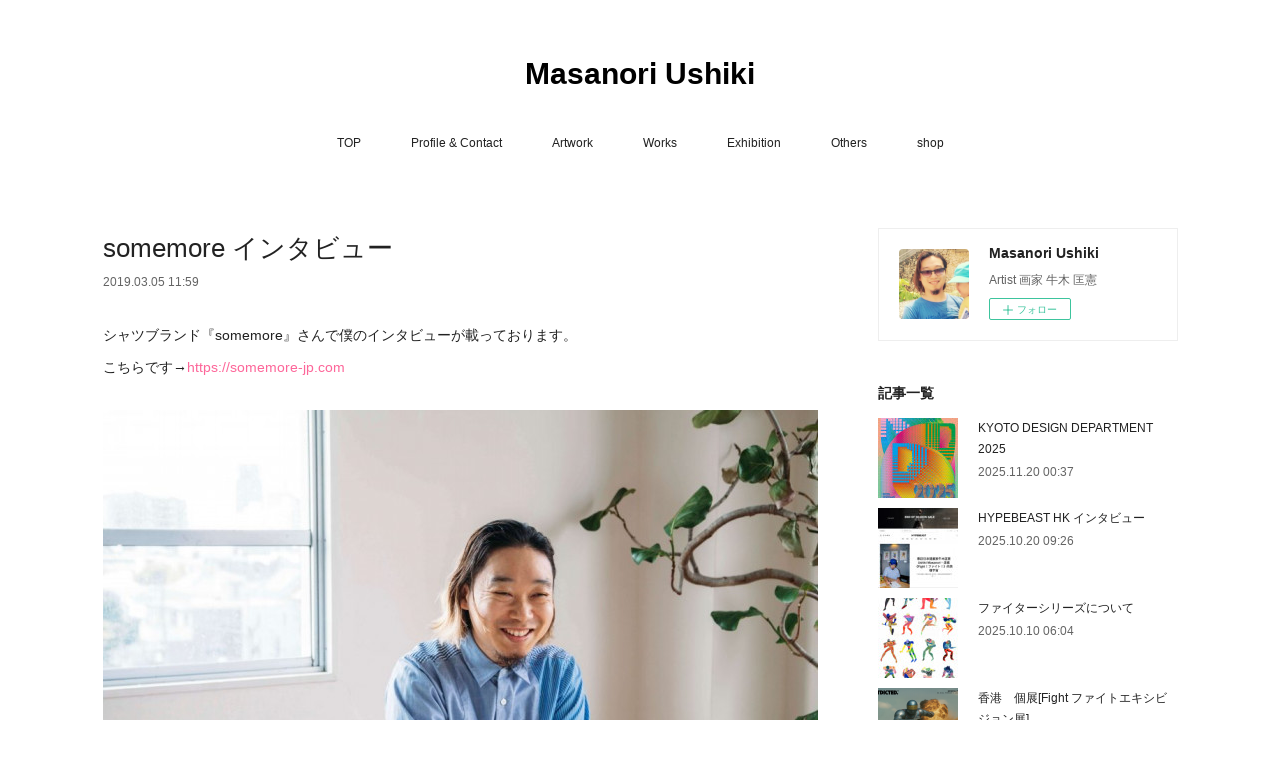

--- FILE ---
content_type: text/html; charset=utf-8
request_url: https://www.ushikima.com/posts/5834471
body_size: 10810
content:
<!doctype html>

            <html lang="ja" data-reactroot=""><head><meta charSet="UTF-8"/><meta http-equiv="X-UA-Compatible" content="IE=edge"/><meta name="viewport" content="width=device-width,user-scalable=no,initial-scale=1.0,minimum-scale=1.0,maximum-scale=1.0"/><title data-react-helmet="true">somemore インタビュー | Masanori Ushiki</title><link data-react-helmet="true" rel="canonical" href="https://www.ushikima.com/posts/5834471/"/><meta name="description" content="シャツブランド『somemore』さんで僕のインタビューが載っております。こちらです→https://somemore-jp.com"/><meta property="fb:app_id" content="522776621188656"/><meta property="og:url" content="https://www.ushikima.com/posts/5834471"/><meta property="og:type" content="article"/><meta property="og:title" content="somemore インタビュー"/><meta property="og:description" content="シャツブランド『somemore』さんで僕のインタビューが載っております。こちらです→https://somemore-jp.com"/><meta property="og:image" content="https://cdn.amebaowndme.com/madrid-prd/madrid-web/images/sites/24306/786256e3e6ff9f06cd074b263948ed65_8c4f60a28ad682637e3e0f6fcba62a35.jpg"/><meta property="og:site_name" content="Masanori Ushiki"/><meta property="og:locale" content="ja_JP"/><meta name="twitter:card" content="summary_large_image"/><meta name="twitter:site" content="@amebaownd"/><meta name="twitter:creator" content="@ushitter"/><meta name="twitter:title" content="somemore インタビュー | Masanori Ushiki"/><meta name="twitter:description" content="シャツブランド『somemore』さんで僕のインタビューが載っております。こちらです→https://somemore-jp.com"/><meta name="twitter:image" content="https://cdn.amebaowndme.com/madrid-prd/madrid-web/images/sites/24306/786256e3e6ff9f06cd074b263948ed65_8c4f60a28ad682637e3e0f6fcba62a35.jpg"/><meta name="twitter:app:id:iphone" content="911640835"/><meta name="twitter:app:url:iphone" content="amebaownd://public/sites/24306/posts/5834471"/><meta name="twitter:app:id:googleplay" content="jp.co.cyberagent.madrid"/><meta name="twitter:app:url:googleplay" content="amebaownd://public/sites/24306/posts/5834471"/><meta name="twitter:app:country" content="US"/><link rel="amphtml" href="https://amp.amebaownd.com/posts/5834471"/><link rel="alternate" type="application/rss+xml" title="Masanori Ushiki" href="https://www.ushikima.com/rss.xml"/><link rel="alternate" type="application/atom+xml" title="Masanori Ushiki" href="https://www.ushikima.com/atom.xml"/><link rel="sitemap" type="application/xml" title="Sitemap" href="/sitemap.xml"/><link href="https://static.amebaowndme.com/madrid-frontend/css/user.min-a66be375c.css" rel="stylesheet" type="text/css"/><link href="https://static.amebaowndme.com/madrid-frontend/css/vanilla/index.min-a66be375c.css" rel="stylesheet" type="text/css"/><link rel="icon" href="https://cdn.amebaowndme.com/madrid-prd/madrid-web/images/sites/24306/b68c6616c15ba490b958d55df0be2f2b_056cc9f92970cbddd3420766a22c78d2.png?height=32&amp;width=32&amp;origin=as-stat"/><link rel="apple-touch-icon" href="https://cdn.amebaowndme.com/madrid-prd/madrid-web/images/sites/24306/b68c6616c15ba490b958d55df0be2f2b_056cc9f92970cbddd3420766a22c78d2.png?height=180&amp;width=180"/><style id="site-colors" charSet="UTF-8">.u-nav-clr {
  color: #222222;
}
.u-nav-bdr-clr {
  border-color: #222222;
}
.u-nav-bg-clr {
  background-color: #ffffff;
}
.u-nav-bg-bdr-clr {
  border-color: #ffffff;
}
.u-site-clr {
  color: #000000;
}
.u-base-bg-clr {
  background-color: #ffffff;
}
.u-btn-clr {
  color: #aaaaaa;
}
.u-btn-clr:hover,
.u-btn-clr--active {
  color: rgba(170,170,170, 0.7);
}
.u-btn-clr--disabled,
.u-btn-clr:disabled {
  color: rgba(170,170,170, 0.5);
}
.u-btn-bdr-clr {
  border-color: #aaaaaa;
}
.u-btn-bdr-clr:hover,
.u-btn-bdr-clr--active {
  border-color: rgba(170,170,170, 0.7);
}
.u-btn-bdr-clr--disabled,
.u-btn-bdr-clr:disabled {
  border-color: rgba(170,170,170, 0.5);
}
.u-btn-bg-clr {
  background-color: #aaaaaa;
}
.u-btn-bg-clr:hover,
.u-btn-bg-clr--active {
  background-color: rgba(170,170,170, 0.7);
}
.u-btn-bg-clr--disabled,
.u-btn-bg-clr:disabled {
  background-color: rgba(170,170,170, 0.5);
}
.u-txt-clr {
  color: #222222;
}
.u-txt-clr--lv1 {
  color: rgba(34,34,34, 0.7);
}
.u-txt-clr--lv2 {
  color: rgba(34,34,34, 0.5);
}
.u-txt-clr--lv3 {
  color: rgba(34,34,34, 0.3);
}
.u-txt-bg-clr {
  background-color: #e8e8e8;
}
.u-lnk-clr,
.u-clr-area a {
  color: #fd679a;
}
.u-lnk-clr:visited,
.u-clr-area a:visited {
  color: rgba(253,103,154, 0.7);
}
.u-lnk-clr:hover,
.u-clr-area a:hover {
  color: rgba(253,103,154, 0.5);
}
.u-ttl-blk-clr {
  color: #222222;
}
.u-ttl-blk-bdr-clr {
  border-color: #222222;
}
.u-ttl-blk-bdr-clr--lv1 {
  border-color: #d2d2d2;
}
.u-bdr-clr {
  border-color: #eeeeee;
}
.u-acnt-bdr-clr {
  border-color: #fd679a;
}
.u-acnt-bg-clr {
  background-color: #fd679a;
}
body {
  background-color: #ffffff;
}
blockquote {
  color: rgba(34,34,34, 0.7);
  border-left-color: #eeeeee;
};</style><style id="user-css" charSet="UTF-8">;</style><style media="screen and (max-width: 800px)" id="user-sp-css" charSet="UTF-8">;</style><script>
              (function(i,s,o,g,r,a,m){i['GoogleAnalyticsObject']=r;i[r]=i[r]||function(){
              (i[r].q=i[r].q||[]).push(arguments)},i[r].l=1*new Date();a=s.createElement(o),
              m=s.getElementsByTagName(o)[0];a.async=1;a.src=g;m.parentNode.insertBefore(a,m)
              })(window,document,'script','//www.google-analytics.com/analytics.js','ga');
            </script></head><body id="mdrd-a66be375c" class="u-txt-clr u-base-bg-clr theme-vanilla plan-premium hide-owndbar "><noscript><iframe src="//www.googletagmanager.com/ns.html?id=GTM-PXK9MM" height="0" width="0" style="display:none;visibility:hidden"></iframe></noscript><script>
            (function(w,d,s,l,i){w[l]=w[l]||[];w[l].push({'gtm.start':
            new Date().getTime(),event:'gtm.js'});var f=d.getElementsByTagName(s)[0],
            j=d.createElement(s),dl=l!='dataLayer'?'&l='+l:'';j.async=true;j.src=
            '//www.googletagmanager.com/gtm.js?id='+i+dl;f.parentNode.insertBefore(j,f);
            })(window,document, 'script', 'dataLayer', 'GTM-PXK9MM');
            </script><div id="content"><div class="page " data-reactroot=""><div class="page__outer"><div class="page__inner u-base-bg-clr"><header class="page__header header u-nav-bg-clr u-nav-bdr-clr"><div class="header__inner"><div class="header__site-info site-info"><div class="site-info__logo"><div><img alt=""/></div></div><p class="site-info__name"><a href="/" class="u-site-clr u-font">Masanori Ushiki</a></p><p class="site-info__description u-txt-clr u-txt-clr--lv">Artist 画家 牛木 匡憲</p></div><nav role="navigation" class="header__nav global-nav js-nav-overflow-criterion is-invisible"><ul class="global-nav__list u-nav-bg-clr u-nav-bdr-clr "><li class="global-nav__item u-nav-bdr-clr js-nav-item " data-item-title="TOP" data-item-page-id="72195" data-item-url-path="./"><a target="" class="u-nav-clr u-acnt-bdr-clr" href="/">TOP</a></li><li class="global-nav__item u-nav-bdr-clr js-nav-item " data-item-title="Profile &amp; Contact" data-item-page-id="72197" data-item-url-path="./pages/72197/profile"><a target="" class="u-nav-clr u-acnt-bdr-clr" href="/pages/72197/profile">Profile &amp; Contact</a></li><li class="global-nav__item u-nav-bdr-clr js-nav-item " data-item-title="Artwork" data-item-page-id="169740" data-item-url-path="./pages/169740/page_201510291509"><a target="" class="u-nav-clr u-acnt-bdr-clr" href="/pages/169740/page_201510291509">Artwork</a></li><li class="global-nav__item u-nav-bdr-clr js-nav-item " data-item-title="Works" data-item-page-id="169754" data-item-url-path="./pages/169754/page_201510291515"><a target="" class="u-nav-clr u-acnt-bdr-clr" href="/pages/169754/page_201510291515">Works</a></li><li class="global-nav__item u-nav-bdr-clr js-nav-item " data-item-title="Exhibition" data-item-page-id="169751" data-item-url-path="./pages/169751/page_201510291513"><a target="" class="u-nav-clr u-acnt-bdr-clr" href="/pages/169751/page_201510291513">Exhibition</a></li><li class="global-nav__item u-nav-bdr-clr js-nav-item " data-item-title="Others" data-item-page-id="194499" data-item-url-path="./pages/194499/blog"><a target="" class="u-nav-clr u-acnt-bdr-clr" href="/pages/194499/blog">Others</a></li><li class="global-nav__item u-nav-bdr-clr js-nav-item " data-item-title="shop" data-item-page-id="0" data-item-url-path="https://ush24306.owndshop.com"><a href="https://ush24306.owndshop.com" target="_blank" class="u-nav-clr u-acnt-bdr-clr">shop</a></li></ul></nav><div class="header__icon header-icon"><span class="header-icon__item u-nav-bdr-clr"></span><span class="header-icon__item u-nav-bdr-clr"></span></div></div></header><div class="page__container page-container"><div class="page-container-inner"><div class="page-container__main"><div class="page__main--outer"><div role="main" class="page__main page__main--blog-detail"><div class="section"><div class="blog-article-outer"><article class="blog-article"><div class="blog-article__inner"><div class="blog-article__header"><div class="blog-article__title blog-title"><h1 class="blog-title__text u-txt-clr">somemore インタビュー</h1></div><time class="blog-article__date u-txt-clr u-txt-clr--lv1" dateTime="2019-03-05T11:59:24Z">2019.03.05 11:59</time></div><div class="blog-article__content"><div class="blog-article__body blog-body"><div class="blog-body__item"><div class="blog-body__text u-txt-clr u-clr-area" data-block-type="text"><p>シャツブランド『somemore』さんで僕のインタビューが載っております。</p><p>こちらです→<a class="u-lnk-clr" href="https://somemore-jp.com/content/interview/2019/03/05/586/">https://somemore-jp.com</a></p></div></div><div class="blog-body__item"><div class="img img__item-- img__item--fit"><div><img alt=""/></div></div></div></div></div><div class="blog-article__footer"><div class="bloginfo"><div class="bloginfo__category bloginfo-category"><ul class="bloginfo-category__list bloginfo-category-list"><li class="bloginfo-category-list__item"><a class="u-txt-clr u-txt-clr--lv2" href="/posts/categories/37831">Others(Blog&amp;Article)<!-- -->(<!-- -->73<!-- -->)</a></li></ul></div></div><div class="reblog-btn-outer"><div class="reblog-btn-body"><button class="reblog-btn"><span class="reblog-btn__inner"><span class="icon icon--reblog2"></span></span></button></div></div></div></div><div class="complementary-outer complementary-outer--slot2"><div class="complementary complementary--shareButton "><div class="block-type--shareButton"><div class="share share--circle share--circle-2"><button class="share__btn--facebook share__btn share__btn--circle"><span aria-hidden="true" class="icon--facebook icon"></span></button><button class="share__btn--twitter share__btn share__btn--circle"><span aria-hidden="true" class="icon--twitter icon"></span></button></div></div></div><div class="complementary complementary--postPrevNext "><div class="block-type--postPrevNext"><div class="pager pager--type1"><ul class="pager__list"><li class="pager__item pager__item--prev pager__item--bg"><a class="pager__item-inner " style="background-image:url(https://cdn.amebaowndme.com/madrid-prd/madrid-web/images/sites/24306/804f1e55b345ec1cf8a565cfd416e773_03d16d40e69f2e06ea5acda01d353b0a.jpg?width=400)" href="/posts/5863408"><time class="pager__date " dateTime="2019-03-10T05:31:07Z">2019.03.10 05:31</time><div><span class="pager__description ">Red Bull Music Festival</span></div><span aria-hidden="true" class="pager__icon icon icon--disclosure-l4 "></span></a></li><li class="pager__item pager__item--next pager__item--bg"><a class="pager__item-inner " style="background-image:url(https://cdn.amebaowndme.com/madrid-prd/madrid-web/images/sites/24306/8a43d87bf91894935fe3ebbe04b8ef3e_2e2c850932b707030e07fbb51eb75e4b.jpg?width=400)" href="/posts/5819888"><time class="pager__date " dateTime="2019-03-03T01:15:46Z">2019.03.03 01:15</time><div><span class="pager__description ">『さいたまつり』ポスター</span></div><span aria-hidden="true" class="pager__icon icon icon--disclosure-r4 "></span></a></li></ul></div></div></div></div><div class="blog-article__comment"><div class="comment-list js-comment-list" style="display:none"><div><p class="comment-count u-txt-clr u-txt-clr--lv2"><span>0</span>コメント</p><ul><li class="comment-list__item comment-item js-comment-form"><div class="comment-item__body"><form class="comment-item__form u-bdr-clr "><div class="comment-item__form-head"><textarea type="text" id="post-comment" maxLength="1100" placeholder="コメントする..." class="comment-item__input"></textarea></div><div class="comment-item__form-foot"><p class="comment-item__count-outer"><span class="comment-item__count ">1000</span> / 1000</p><button type="submit" disabled="" class="comment-item__submit">投稿</button></div></form></div></li></ul></div></div></div><div class="pswp" tabindex="-1" role="dialog" aria-hidden="true"><div class="pswp__bg"></div><div class="pswp__scroll-wrap"><div class="pswp__container"><div class="pswp__item"></div><div class="pswp__item"></div><div class="pswp__item"></div></div><div class="pswp__ui pswp__ui--hidden"><div class="pswp__top-bar"><div class="pswp__counter"></div><button class="pswp__button pswp__button--close" title="Close (Esc)"></button><button class="pswp__button pswp__button--share" title="Share"></button><button class="pswp__button pswp__button--fs" title="Toggle fullscreen"></button><button class="pswp__button pswp__button--zoom" title="Zoom in/out"></button><div class="pswp__preloader"><div class="pswp__preloader__icn"><div class="pswp__preloader__cut"><div class="pswp__preloader__donut"></div></div></div></div></div><div class="pswp__share-modal pswp__share-modal--hidden pswp__single-tap"><div class="pswp__share-tooltip"></div></div><div class="pswp__button pswp__button--close pswp__close"><span class="pswp__close__item pswp__close"></span><span class="pswp__close__item pswp__close"></span></div><div class="pswp__bottom-bar"><button class="pswp__button pswp__button--arrow--left js-lightbox-arrow" title="Previous (arrow left)"></button><button class="pswp__button pswp__button--arrow--right js-lightbox-arrow" title="Next (arrow right)"></button></div><div class=""><div class="pswp__caption"><div class="pswp__caption"></div><div class="pswp__caption__link"><a class="js-link"></a></div></div></div></div></div></div></article></div></div></div></div></div><aside class="page-container__side page-container__side--east"><div class="complementary-outer complementary-outer--slot11"><div class="complementary complementary--siteFollow complementary--sidebar"><div class="block-type--siteFollow"><div class="site-follow u-bdr-clr"><div class="site-follow__img"><div><img alt=""/></div></div><div class="site-follow__body"><p class="site-follow__title u-txt-clr"><span class="site-follow__title-inner ">Masanori Ushiki</span></p><p class="site-follow__text u-txt-clr u-txt-clr--lv1">Artist 画家 牛木 匡憲</p><div class="site-follow__btn-outer"><button class="site-follow__btn site-follow__btn--yet"><div class="site-follow__btn-text"><span aria-hidden="true" class="site-follow__icon icon icon--plus"></span>フォロー</div></button></div></div></div></div></div><div class="complementary complementary--post complementary--sidebar"><div class="block-type--post"><div class=""><div><h4 class="complementary__heading u-ttl-blk-clr u-font">記事一覧</h4></div><div class="blog-list blog-list--summary blog-list--sidebarm blog-list--recent"></div></div></div></div><div class="complementary complementary--postsCategory complementary--sidebar"><div class="block-type--postsCategory"></div></div><div class="complementary complementary--postsArchive complementary--sidebar"><div class="block-type--postsArchive"></div></div><div class="pswp" tabindex="-1" role="dialog" aria-hidden="true"><div class="pswp__bg"></div><div class="pswp__scroll-wrap"><div class="pswp__container"><div class="pswp__item"></div><div class="pswp__item"></div><div class="pswp__item"></div></div><div class="pswp__ui pswp__ui--hidden"><div class="pswp__top-bar"><div class="pswp__counter"></div><button class="pswp__button pswp__button--close" title="Close (Esc)"></button><button class="pswp__button pswp__button--share" title="Share"></button><button class="pswp__button pswp__button--fs" title="Toggle fullscreen"></button><button class="pswp__button pswp__button--zoom" title="Zoom in/out"></button><div class="pswp__preloader"><div class="pswp__preloader__icn"><div class="pswp__preloader__cut"><div class="pswp__preloader__donut"></div></div></div></div></div><div class="pswp__share-modal pswp__share-modal--hidden pswp__single-tap"><div class="pswp__share-tooltip"></div></div><div class="pswp__button pswp__button--close pswp__close"><span class="pswp__close__item pswp__close"></span><span class="pswp__close__item pswp__close"></span></div><div class="pswp__bottom-bar"><button class="pswp__button pswp__button--arrow--left js-lightbox-arrow" title="Previous (arrow left)"></button><button class="pswp__button pswp__button--arrow--right js-lightbox-arrow" title="Next (arrow right)"></button></div><div class=""><div class="pswp__caption"><div class="pswp__caption"></div><div class="pswp__caption__link"><a class="js-link"></a></div></div></div></div></div></div></div></aside></div></div><footer role="contentinfo" class="page__footer footer" style="opacity:1 !important;visibility:visible !important;text-indent:0 !important;overflow:visible !important;position:static !important"><div style="opacity:1 !important;visibility:visible !important;text-indent:0 !important;overflow:visible !important;display:block !important;width:auto !important;height:auto !important;transform:none !important"><div class="shop-footer"><a class="shop-footer__link u-txt-clr u-txt-clr--lv2" href="/shops/privacyPolicy"><span style="color:rgba(34,34,34, 0.5) !important">プライバシーポリシー</span></a><a class="shop-footer__link u-txt-clr u-txt-clr--lv2" href="/shops/transactionLaw"><span style="color:rgba(34,34,34, 0.5) !important">特定商取引法に基づく表記</span></a></div></div><div class="footer__inner u-bdr-clr footer--pagetop" style="opacity:1 !important;visibility:visible !important;text-indent:0 !important;overflow:visible !important;display:block !important;transform:none !important"><p class="pagetop"><a href="#" class="pagetop__link u-bdr-clr">Page Top</a></p><div class="footer__item u-bdr-clr" style="opacity:1 !important;visibility:visible !important;text-indent:0 !important;overflow:visible !important;display:block !important;transform:none !important"><p class="footer__copyright u-font"><small class="u-txt-clr u-txt-clr--lv2 u-font" style="color:rgba(34,34,34, 0.5) !important">©ushikimasanori</small></p></div></div></footer></div></div><div class="toast"></div></div></div><script charSet="UTF-8">window.mdrdEnv="prd";</script><script charSet="UTF-8">window.INITIAL_STATE={"authenticate":{"authCheckCompleted":false,"isAuthorized":false},"blogPostReblogs":{},"category":{},"currentSite":{"fetching":false,"status":null,"site":{}},"shopCategory":{},"categories":{},"notifications":{},"page":{},"paginationTitle":{},"postArchives":{},"postComments":{"5834471":{"data":[],"pagination":{"total":0,"offset":0,"limit":0,"cursors":{"after":"","before":""}},"fetching":false},"submitting":false,"postStatus":null},"postDetail":{"postDetail-blogPostId:5834471":{"fetching":false,"loaded":true,"meta":{"code":200},"data":{"id":"5834471","userId":"35176","siteId":"24306","status":"publish","title":"somemore インタビュー","contents":[{"type":"text","format":"html","value":"\u003Cp\u003Eシャツブランド『somemore』さんで僕のインタビューが載っております。\u003C\u002Fp\u003E\u003Cp\u003Eこちらです→\u003Ca href=\"https:\u002F\u002Fsomemore-jp.com\u002Fcontent\u002Finterview\u002F2019\u002F03\u002F05\u002F586\u002F\" class=\"u-lnk-clr\"\u003Ehttps:\u002F\u002Fsomemore-jp.com\u003C\u002Fa\u003E\u003C\u002Fp\u003E"},{"type":"image","fit":true,"scale":1,"align":"","url":"https:\u002F\u002Fcdn.amebaowndme.com\u002Fmadrid-prd\u002Fmadrid-web\u002Fimages\u002Fsites\u002F24306\u002F786256e3e6ff9f06cd074b263948ed65_8c4f60a28ad682637e3e0f6fcba62a35.jpg","link":"","width":1024,"height":683,"target":"_self","lightboxIndex":0}],"urlPath":"","publishedUrl":"https:\u002F\u002Fwww.ushikima.com\u002Fposts\u002F5834471","ogpDescription":"","ogpImageUrl":"","contentFiltered":"","viewCount":0,"commentCount":0,"reblogCount":0,"prevBlogPost":{"id":"5863408","title":"Red Bull Music Festival","summary":"レッドブルミュージックフェスティバルのポスターグラフィックを担当しました。→サイトはこちら","imageUrl":"https:\u002F\u002Fcdn.amebaowndme.com\u002Fmadrid-prd\u002Fmadrid-web\u002Fimages\u002Fsites\u002F24306\u002F804f1e55b345ec1cf8a565cfd416e773_03d16d40e69f2e06ea5acda01d353b0a.jpg","publishedAt":"2019-03-10T05:31:07Z"},"nextBlogPost":{"id":"5819888","title":"『さいたまつり』ポスター","summary":"埼玉の祭りを表現した ポスターを描きました！↓↓↓↓RTしていただけるとグッズが当たるという企画です！！サイトはこちら","imageUrl":"https:\u002F\u002Fcdn.amebaowndme.com\u002Fmadrid-prd\u002Fmadrid-web\u002Fimages\u002Fsites\u002F24306\u002F8a43d87bf91894935fe3ebbe04b8ef3e_2e2c850932b707030e07fbb51eb75e4b.jpg","publishedAt":"2019-03-03T01:15:46Z"},"rebloggedPost":false,"blogCategories":[{"id":"37831","siteId":"24306","label":"Others(Blog&Article)","publishedCount":73,"createdAt":"2015-11-16T06:03:19Z","updatedAt":"2025-12-30T00:05:55Z"}],"user":{"id":"35176","nickname":"Masanori","description":"","official":false,"photoUrl":"https:\u002F\u002Fprofile-api.ameba.jp\u002Fv2\u002Fas\u002F161f2848e2a097e1fba9916d5b41f6ac079ee40d\u002FprofileImage?cat=300","followingCount":1,"createdAt":"2015-07-03T14:54:38Z","updatedAt":"2025-12-27T00:20:18Z"},"updateUser":{"id":"35176","nickname":"Masanori","description":"","official":false,"photoUrl":"https:\u002F\u002Fprofile-api.ameba.jp\u002Fv2\u002Fas\u002F161f2848e2a097e1fba9916d5b41f6ac079ee40d\u002FprofileImage?cat=300","followingCount":1,"createdAt":"2015-07-03T14:54:38Z","updatedAt":"2025-12-27T00:20:18Z"},"comments":{"pagination":{"total":0,"offset":0,"limit":0,"cursors":{"after":"","before":""}},"data":[]},"publishedAt":"2019-03-05T11:59:24Z","createdAt":"2019-03-05T11:59:24Z","updatedAt":"2019-07-16T09:23:12Z","version":2}}},"postList":{},"shopList":{},"shopItemDetail":{},"pureAd":{},"keywordSearch":{},"proxyFrame":{"loaded":false},"relatedPostList":{},"route":{"route":{"path":"\u002Fposts\u002F:blog_post_id","component":function Connect(props, context) {
        _classCallCheck(this, Connect);

        var _this = _possibleConstructorReturn(this, _Component.call(this, props, context));

        _this.version = version;
        _this.store = props.store || context.store;

        (0, _invariant2["default"])(_this.store, 'Could not find "store" in either the context or ' + ('props of "' + connectDisplayName + '". ') + 'Either wrap the root component in a <Provider>, ' + ('or explicitly pass "store" as a prop to "' + connectDisplayName + '".'));

        var storeState = _this.store.getState();
        _this.state = { storeState: storeState };
        _this.clearCache();
        return _this;
      },"route":{"id":"0","type":"blog_post_detail","idForType":"0","title":"","urlPath":"\u002Fposts\u002F:blog_post_id","isHomePage":false}},"params":{"blog_post_id":"5834471"},"location":{"pathname":"\u002Fposts\u002F5834471","search":"","hash":"","action":"POP","key":"dpzvkc","query":{}}},"siteConfig":{"tagline":"Artist 画家 牛木 匡憲","title":"Masanori Ushiki","copyright":"©ushikimasanori","iconUrl":"https:\u002F\u002Fcdn.amebaowndme.com\u002Fmadrid-prd\u002Fmadrid-web\u002Fimages\u002Fsites\u002F24306\u002Ffd97d42a725c61a72c83a3af93eba473_42c2d0bcca66f9e4719b87a1344d4039.png","logoUrl":"","coverImageUrl":"https:\u002F\u002Fcdn.amebaowndme.com\u002Fmadrid-prd\u002Fmadrid-web\u002Fimages\u002Fsites\u002F24306\u002Fb439a27493b49cae640bd973e8e0ad58_13894d0f9aa6a16bb5f5546a7d2ea038.jpg","homePageId":"72195","siteId":"24306","siteCategoryIds":[1,93,95],"themeId":"16","theme":"vanilla","shopId":"ush24306-owndshop-com","openedShop":true,"shop":{"law":{"userType":"1","corporateName":"","firstName":"匡憲","lastName":"牛木","zipCode":"602-8317","prefecture":"京都府","address":"京都市上京区東柳町549番","telNo":"075-275-4546","aboutContact":"メールアドレス：ushiki.masanori@gmail.com\n営業時間 ：月曜日〜金曜日　10:00~17:00","aboutPrice":"販売価格は、表示された金額（表示価格\u002F消費税込）と致します。","aboutPay":"支払方法：クレジットカードによる決済がご利用頂けます。\r\n支払時期：商品注文確定時でお支払いが確定致します。","aboutService":"配送のご依頼を受けてから10日以内に発送いたします。\n展覧会準備or開催時期は時間がかかる場合がございます。\n大急ぎの方はBEAMSのオンラインショップでお探しください。","aboutReturn":"商品に欠陥がある場合を除き、基本的には返品には応じません。"},"privacyPolicy":{"operator":"牛木匡憲","contact":"特定商取引に基づく表記をご覧ください。","collectAndUse":"1. 取得する個人情報\n住所、氏名、電話番号、電子メールアドレス\n2. 利用目的\nサービスの提供（商品の発送や管理、資料の提供等）や当社からの連絡（お客様からのお問い合わせに対する回答やアンケート、新しいサービスや商品のご案内・広告等）","restrictionToThirdParties":"当社は、次に掲げる場合を除くほか、あらかじめご本人の同意を得ないで、お客様の個人情報を第三者に提供しません。\n\n1. 法令に基づく場合\n2. 人の生命、身体または財産の保護のために必要がある場合であって、ご本人の同意を得ることが困難であるとき\n3. 公衆衛生の向上または児童の健全な育成の推進のために特に必要がある場合であって、ご本人の同意を得ることが困難であるとき\n4. 国の機関もしくは地方公共団体またはその委託を受けた者が法令の定める事務を遂行することに対して協力する必要がある場合であって、ご本人の同意を得ることにより当該事務の遂行に支障を及ぼすおそれがあるとき\n5. あらかじめ次の事項を告知あるいは公表をしている場合\n(1) 利用目的に第三者への提供を含むこと\n(2) 第三者に提供されるデータの項目\n(3) 第三者への提供の手段または方法\n(4) ご本人の求めに応じて個人情報の第三者への提供を停止すること\nただし次に掲げる場合は上記に定める第三者には該当しません。\n(4.1) 当社が利用目的の達成に必要な範囲内において個人情報の取り扱いの全部または一部を委託する場合\n(4.2) 合併その他の事由による事業の承継に伴って個人情報が提供される場合\n","supervision":"当社はサービスを提供する上で、業務の一部（商品の発送や代金決裁等）を外部に委託することがあります。\nこの場合、個人情報を法令に従い適切に取り扱う委託先を選定し、お客様の個人情報が流出・漏洩したりすることがないよう委託先の管理体制を含め契約で取り決め適切に管理させます。","disclosure":"当社は、ご本人（または代理人）から、ご自身の個人情報についての開示、内容の訂正、追加または削除を求められたときは、ご本人に対し、当社所定の手続きにて対応します。","cookie":"クッキーについては、お客様によるサービスの利用を便利にするため（再ログイン時の手間を省略する等）に利用しますが、ブラウザの設定で拒否することが可能です。\nまた、クッキーを拒否するとサービスが受けられない場合は、その旨も公表します。"}},"user":{"id":"35176","nickname":"Masanori","photoUrl":"","createdAt":"2015-07-03T14:54:38Z","updatedAt":"2025-12-27T00:20:18Z"},"commentApproval":"reject","plan":{"id":"6","name":"premium-annual","ownd_header":true,"powered_by":true,"pure_ads":true},"verifiedType":"general","navigations":[{"title":"TOP","urlPath":".\u002F","target":"_self","pageId":"72195"},{"title":"Profile & Contact","urlPath":".\u002Fpages\u002F72197\u002Fprofile","target":"_self","pageId":"72197"},{"title":"Artwork","urlPath":".\u002Fpages\u002F169740\u002Fpage_201510291509","target":"_self","pageId":"169740"},{"title":"Works","urlPath":".\u002Fpages\u002F169754\u002Fpage_201510291515","target":"_self","pageId":"169754"},{"title":"Exhibition","urlPath":".\u002Fpages\u002F169751\u002Fpage_201510291513","target":"_self","pageId":"169751"},{"title":"Others","urlPath":".\u002Fpages\u002F194499\u002Fblog","target":"_self","pageId":"194499"},{"title":"shop","urlPath":"https:\u002F\u002Fush24306.owndshop.com","target":"_blank","pageId":"0"}],"routings":[{"id":"0","type":"blog","idForType":"0","title":"","urlPath":"\u002Fposts\u002Fpage\u002F:page_num","isHomePage":false},{"id":"0","type":"blog_post_archive","idForType":"0","title":"","urlPath":"\u002Fposts\u002Farchives\u002F:yyyy\u002F:mm","isHomePage":false},{"id":"0","type":"blog_post_archive","idForType":"0","title":"","urlPath":"\u002Fposts\u002Farchives\u002F:yyyy\u002F:mm\u002Fpage\u002F:page_num","isHomePage":false},{"id":"0","type":"blog_post_category","idForType":"0","title":"","urlPath":"\u002Fposts\u002Fcategories\u002F:category_id","isHomePage":false},{"id":"0","type":"blog_post_category","idForType":"0","title":"","urlPath":"\u002Fposts\u002Fcategories\u002F:category_id\u002Fpage\u002F:page_num","isHomePage":false},{"id":"0","type":"author","idForType":"0","title":"","urlPath":"\u002Fauthors\u002F:user_id","isHomePage":false},{"id":"0","type":"author","idForType":"0","title":"","urlPath":"\u002Fauthors\u002F:user_id\u002Fpage\u002F:page_num","isHomePage":false},{"id":"0","type":"blog_post_category","idForType":"0","title":"","urlPath":"\u002Fposts\u002Fcategory\u002F:category_id","isHomePage":false},{"id":"0","type":"blog_post_category","idForType":"0","title":"","urlPath":"\u002Fposts\u002Fcategory\u002F:category_id\u002Fpage\u002F:page_num","isHomePage":false},{"id":"0","type":"blog_post_detail","idForType":"0","title":"","urlPath":"\u002Fposts\u002F:blog_post_id","isHomePage":false},{"id":"0","type":"shopItem","idForType":"0","title":"","urlPath":"\u002FshopItems\u002F:shopItemId","isHomePage":false},{"id":"0","type":"shopItemList","idForType":"0","title":"","urlPath":"\u002FshopItems\u002Fpage\u002F:pageNum","isHomePage":false},{"id":"0","type":"shopItemCategory","idForType":"0","title":"","urlPath":"\u002FshopItems\u002Fcategories\u002F:shopItemCategoryId","isHomePage":false},{"id":"0","type":"shopItemCategory","idForType":"0","title":"","urlPath":"\u002FshopItems\u002Fcategories\u002F:shopItemCategoryId\u002Fpage\u002F:pageNum","isHomePage":false},{"id":"0","type":"shopPrivacyPolicy","idForType":"0","title":"","urlPath":"\u002Fshops\u002FprivacyPolicy","isHomePage":false},{"id":"0","type":"shopLaw","idForType":"0","title":"","urlPath":"\u002Fshops\u002FtransactionLaw","isHomePage":false},{"id":"0","type":"keywordSearch","idForType":"0","title":"","urlPath":"\u002Fsearch\u002Fq\u002F:query","isHomePage":false},{"id":"0","type":"keywordSearch","idForType":"0","title":"","urlPath":"\u002Fsearch\u002Fq\u002F:query\u002Fpage\u002F:page_num","isHomePage":false},{"id":"433102","type":"shopItemList","idForType":"0","title":"Shop","urlPath":"\u002Fpages\u002F433102\u002F","isHomePage":false},{"id":"433102","type":"shopItemList","idForType":"0","title":"Shop","urlPath":"\u002Fpages\u002F433102\u002F:url_path","isHomePage":false},{"id":"194499","type":"blog","idForType":"0","title":"Others","urlPath":"\u002Fpages\u002F194499\u002F","isHomePage":false},{"id":"194499","type":"blog","idForType":"0","title":"Others","urlPath":"\u002Fpages\u002F194499\u002F:url_path","isHomePage":false},{"id":"194498","type":"static","idForType":"0","title":"ページ","urlPath":"\u002Fpages\u002F194498\u002F","isHomePage":false},{"id":"194498","type":"static","idForType":"0","title":"ページ","urlPath":"\u002Fpages\u002F194498\u002F:url_path","isHomePage":false},{"id":"169754","type":"static","idForType":"0","title":"Works","urlPath":"\u002Fpages\u002F169754\u002F","isHomePage":false},{"id":"169754","type":"static","idForType":"0","title":"Works","urlPath":"\u002Fpages\u002F169754\u002F:url_path","isHomePage":false},{"id":"169751","type":"static","idForType":"0","title":"Exhibition","urlPath":"\u002Fpages\u002F169751\u002F","isHomePage":false},{"id":"169751","type":"static","idForType":"0","title":"Exhibition","urlPath":"\u002Fpages\u002F169751\u002F:url_path","isHomePage":false},{"id":"169740","type":"static","idForType":"0","title":"Artwork","urlPath":"\u002Fpages\u002F169740\u002F","isHomePage":false},{"id":"169740","type":"static","idForType":"0","title":"Artwork","urlPath":"\u002Fpages\u002F169740\u002F:url_path","isHomePage":false},{"id":"72200","type":"twitterTimeline","idForType":"0","title":"Twitter","urlPath":"\u002Fpages\u002F72200\u002F","isHomePage":false},{"id":"72200","type":"twitterTimeline","idForType":"0","title":"Twitter","urlPath":"\u002Fpages\u002F72200\u002F:url_path","isHomePage":false},{"id":"72199","type":"instagramAlbum","idForType":"3411","title":"Instagram","urlPath":"\u002Fpages\u002F72199\u002F","isHomePage":false},{"id":"72199","type":"instagramAlbum","idForType":"3411","title":"Instagram","urlPath":"\u002Fpages\u002F72199\u002F:url_path","isHomePage":false},{"id":"72199","type":"instagramAlbum","idForType":"3411","title":"Instagram","urlPath":"\u002Finstagram_photos\u002Fpage\u002F:page_num","isHomePage":false},{"id":"72197","type":"static","idForType":"0","title":"Profile & Contact","urlPath":"\u002Fpages\u002F72197\u002F","isHomePage":false},{"id":"72197","type":"static","idForType":"0","title":"Profile & Contact","urlPath":"\u002Fpages\u002F72197\u002F:url_path","isHomePage":false},{"id":"72195","type":"blog","idForType":"0","title":"TOP","urlPath":"\u002Fpages\u002F72195\u002F","isHomePage":true},{"id":"72195","type":"blog","idForType":"0","title":"TOP","urlPath":"\u002Fpages\u002F72195\u002F:url_path","isHomePage":true},{"id":"72195","type":"blog","idForType":"0","title":"TOP","urlPath":"\u002F","isHomePage":true}],"siteColors":{"navigationBackground":"#ffffff","navigationText":"#222222","siteTitleText":"#000000","background":"#ffffff","buttonBackground":"#aaaaaa","buttonText":"#aaaaaa","text":"#222222","link":"#fd679a","titleBlock":"#222222","border":"#eeeeee","accent":"#fd679a"},"wovnioAttribute":"","useAuthorBlock":false,"twitterHashtags":"","createdAt":"2015-07-03T15:06:39Z","seoTitle":"USHIKI MASANORI 牛木匡憲","isPreview":false,"siteCategory":[{"id":"1","label":"個人のブログやポートフォリオ"},{"id":"93","label":"写真・イラスト・アート"},{"id":"95","label":"デザイン・アート"}],"previewPost":null,"previewShopItem":null,"hasAmebaIdConnection":false,"serverTime":"2026-01-22T16:25:34Z","complementaries":{"2":{"contents":{"layout":{"rows":[{"columns":[{"blocks":[{"type":"shareButton","design":"circle","providers":["facebook","twitter"]},{"type":"postPrevNext","showImage":true}]}]}]}},"created_at":"2026-01-22T16:25:34.296346238Z","updated_at":"2026-01-22T16:25:34.296346238Z"},"11":{"contents":{"layout":{"rows":[{"columns":[{"blocks":[{"type":"siteFollow","description":""},{"type":"post","mode":"summary","title":"記事一覧","buttonTitle":"","limit":5,"layoutType":"sidebarm","categoryIds":"","showTitle":true,"showButton":true,"sortType":"recent"},{"type":"postsCategory","heading":"カテゴリ","showHeading":true,"showCount":true,"design":"tagcloud"},{"type":"postsArchive","heading":"アーカイブ","showHeading":true,"design":"accordion"}]}]}]}},"created_at":"2026-01-22T16:25:34.296346238Z","updated_at":"2026-01-22T16:25:34.296346238Z"}},"siteColorsCss":".u-nav-clr {\n  color: #222222;\n}\n.u-nav-bdr-clr {\n  border-color: #222222;\n}\n.u-nav-bg-clr {\n  background-color: #ffffff;\n}\n.u-nav-bg-bdr-clr {\n  border-color: #ffffff;\n}\n.u-site-clr {\n  color: #000000;\n}\n.u-base-bg-clr {\n  background-color: #ffffff;\n}\n.u-btn-clr {\n  color: #aaaaaa;\n}\n.u-btn-clr:hover,\n.u-btn-clr--active {\n  color: rgba(170,170,170, 0.7);\n}\n.u-btn-clr--disabled,\n.u-btn-clr:disabled {\n  color: rgba(170,170,170, 0.5);\n}\n.u-btn-bdr-clr {\n  border-color: #aaaaaa;\n}\n.u-btn-bdr-clr:hover,\n.u-btn-bdr-clr--active {\n  border-color: rgba(170,170,170, 0.7);\n}\n.u-btn-bdr-clr--disabled,\n.u-btn-bdr-clr:disabled {\n  border-color: rgba(170,170,170, 0.5);\n}\n.u-btn-bg-clr {\n  background-color: #aaaaaa;\n}\n.u-btn-bg-clr:hover,\n.u-btn-bg-clr--active {\n  background-color: rgba(170,170,170, 0.7);\n}\n.u-btn-bg-clr--disabled,\n.u-btn-bg-clr:disabled {\n  background-color: rgba(170,170,170, 0.5);\n}\n.u-txt-clr {\n  color: #222222;\n}\n.u-txt-clr--lv1 {\n  color: rgba(34,34,34, 0.7);\n}\n.u-txt-clr--lv2 {\n  color: rgba(34,34,34, 0.5);\n}\n.u-txt-clr--lv3 {\n  color: rgba(34,34,34, 0.3);\n}\n.u-txt-bg-clr {\n  background-color: #e8e8e8;\n}\n.u-lnk-clr,\n.u-clr-area a {\n  color: #fd679a;\n}\n.u-lnk-clr:visited,\n.u-clr-area a:visited {\n  color: rgba(253,103,154, 0.7);\n}\n.u-lnk-clr:hover,\n.u-clr-area a:hover {\n  color: rgba(253,103,154, 0.5);\n}\n.u-ttl-blk-clr {\n  color: #222222;\n}\n.u-ttl-blk-bdr-clr {\n  border-color: #222222;\n}\n.u-ttl-blk-bdr-clr--lv1 {\n  border-color: #d2d2d2;\n}\n.u-bdr-clr {\n  border-color: #eeeeee;\n}\n.u-acnt-bdr-clr {\n  border-color: #fd679a;\n}\n.u-acnt-bg-clr {\n  background-color: #fd679a;\n}\nbody {\n  background-color: #ffffff;\n}\nblockquote {\n  color: rgba(34,34,34, 0.7);\n  border-left-color: #eeeeee;\n}","siteFont":{"id":"3","name":"Helvetica"},"siteCss":"","siteSpCss":"","meta":{"Title":"somemore インタビュー | USHIKI MASANORI 牛木匡憲","Description":"シャツブランド『somemore』さんで僕のインタビューが載っております。こちらです→https:\u002F\u002Fsomemore-jp.com","Keywords":"","Noindex":false,"Nofollow":false,"CanonicalUrl":"https:\u002F\u002Fwww.ushikima.com\u002Fposts\u002F5834471","AmpHtml":"https:\u002F\u002Famp.amebaownd.com\u002Fposts\u002F5834471","DisabledFragment":false,"OgMeta":{"Type":"article","Title":"somemore インタビュー","Description":"シャツブランド『somemore』さんで僕のインタビューが載っております。こちらです→https:\u002F\u002Fsomemore-jp.com","Image":"https:\u002F\u002Fcdn.amebaowndme.com\u002Fmadrid-prd\u002Fmadrid-web\u002Fimages\u002Fsites\u002F24306\u002F786256e3e6ff9f06cd074b263948ed65_8c4f60a28ad682637e3e0f6fcba62a35.jpg","SiteName":"Masanori Ushiki","Locale":"ja_JP"},"DeepLinkMeta":{"Ios":{"Url":"amebaownd:\u002F\u002Fpublic\u002Fsites\u002F24306\u002Fposts\u002F5834471","AppStoreId":"911640835","AppName":"Ameba Ownd"},"Android":{"Url":"amebaownd:\u002F\u002Fpublic\u002Fsites\u002F24306\u002Fposts\u002F5834471","AppName":"Ameba Ownd","Package":"jp.co.cyberagent.madrid"},"WebUrl":"https:\u002F\u002Fwww.ushikima.com\u002Fposts\u002F5834471"},"TwitterCard":{"Type":"summary_large_image","Site":"@amebaownd","Creator":"@ushitter","Title":"somemore インタビュー | Masanori Ushiki","Description":"シャツブランド『somemore』さんで僕のインタビューが載っております。こちらです→https:\u002F\u002Fsomemore-jp.com","Image":"https:\u002F\u002Fcdn.amebaowndme.com\u002Fmadrid-prd\u002Fmadrid-web\u002Fimages\u002Fsites\u002F24306\u002F786256e3e6ff9f06cd074b263948ed65_8c4f60a28ad682637e3e0f6fcba62a35.jpg"},"TwitterAppCard":{"CountryCode":"US","IPhoneAppId":"911640835","AndroidAppPackageName":"jp.co.cyberagent.madrid","CustomUrl":"amebaownd:\u002F\u002Fpublic\u002Fsites\u002F24306\u002Fposts\u002F5834471"},"SiteName":"Masanori Ushiki","ImageUrl":"https:\u002F\u002Fcdn.amebaowndme.com\u002Fmadrid-prd\u002Fmadrid-web\u002Fimages\u002Fsites\u002F24306\u002F786256e3e6ff9f06cd074b263948ed65_8c4f60a28ad682637e3e0f6fcba62a35.jpg","FacebookAppId":"522776621188656","InstantArticleId":"","FaviconUrl":"https:\u002F\u002Fcdn.amebaowndme.com\u002Fmadrid-prd\u002Fmadrid-web\u002Fimages\u002Fsites\u002F24306\u002Fb68c6616c15ba490b958d55df0be2f2b_056cc9f92970cbddd3420766a22c78d2.png?height=32&width=32&origin=as-stat","AppleTouchIconUrl":"https:\u002F\u002Fcdn.amebaowndme.com\u002Fmadrid-prd\u002Fmadrid-web\u002Fimages\u002Fsites\u002F24306\u002Fb68c6616c15ba490b958d55df0be2f2b_056cc9f92970cbddd3420766a22c78d2.png?height=180&width=180","RssItems":[{"title":"Masanori Ushiki","url":"https:\u002F\u002Fwww.ushikima.com\u002Frss.xml"}],"AtomItems":[{"title":"Masanori Ushiki","url":"https:\u002F\u002Fwww.ushikima.com\u002Fatom.xml"}]},"googleConfig":{"TrackingCode":"UA-19099402-1","SiteVerificationCode":""},"lanceTrackingUrl":"","FRM_ID_SIGNUP":"c.ownd-sites_r.ownd-sites_24306","landingPageParams":{"domain":"www.ushikima.com","protocol":"https","urlPath":"\u002Fposts\u002F5834471"}},"siteFollow":{},"siteServiceTokens":{},"snsFeed":{},"toastMessages":{"messages":[]},"user":{"loaded":false,"me":{}},"userSites":{"fetching":null,"sites":[]},"userSiteCategories":{}};</script><script src="https://static.amebaowndme.com/madrid-metro/js/vanilla-c961039a0e890b88fbda.js" charSet="UTF-8"></script><style charSet="UTF-8">      .u-font {
        font-family: Helvetica, Arial, sans-serif;
      }    </style></body></html>